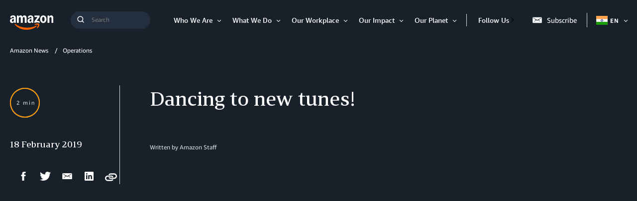

--- FILE ---
content_type: text/html; charset=utf-8
request_url: https://www.google.com/recaptcha/api2/anchor?ar=1&k=6LeOlVYoAAAAABmpUXbd8X8rROKQQes7bmHIDODx&co=aHR0cHM6Ly93d3cuYWJvdXRhbWF6b24uaW46NDQz&hl=en&v=PoyoqOPhxBO7pBk68S4YbpHZ&size=invisible&anchor-ms=20000&execute-ms=30000&cb=ysbnvgfdxb0c
body_size: 49447
content:
<!DOCTYPE HTML><html dir="ltr" lang="en"><head><meta http-equiv="Content-Type" content="text/html; charset=UTF-8">
<meta http-equiv="X-UA-Compatible" content="IE=edge">
<title>reCAPTCHA</title>
<style type="text/css">
/* cyrillic-ext */
@font-face {
  font-family: 'Roboto';
  font-style: normal;
  font-weight: 400;
  font-stretch: 100%;
  src: url(//fonts.gstatic.com/s/roboto/v48/KFO7CnqEu92Fr1ME7kSn66aGLdTylUAMa3GUBHMdazTgWw.woff2) format('woff2');
  unicode-range: U+0460-052F, U+1C80-1C8A, U+20B4, U+2DE0-2DFF, U+A640-A69F, U+FE2E-FE2F;
}
/* cyrillic */
@font-face {
  font-family: 'Roboto';
  font-style: normal;
  font-weight: 400;
  font-stretch: 100%;
  src: url(//fonts.gstatic.com/s/roboto/v48/KFO7CnqEu92Fr1ME7kSn66aGLdTylUAMa3iUBHMdazTgWw.woff2) format('woff2');
  unicode-range: U+0301, U+0400-045F, U+0490-0491, U+04B0-04B1, U+2116;
}
/* greek-ext */
@font-face {
  font-family: 'Roboto';
  font-style: normal;
  font-weight: 400;
  font-stretch: 100%;
  src: url(//fonts.gstatic.com/s/roboto/v48/KFO7CnqEu92Fr1ME7kSn66aGLdTylUAMa3CUBHMdazTgWw.woff2) format('woff2');
  unicode-range: U+1F00-1FFF;
}
/* greek */
@font-face {
  font-family: 'Roboto';
  font-style: normal;
  font-weight: 400;
  font-stretch: 100%;
  src: url(//fonts.gstatic.com/s/roboto/v48/KFO7CnqEu92Fr1ME7kSn66aGLdTylUAMa3-UBHMdazTgWw.woff2) format('woff2');
  unicode-range: U+0370-0377, U+037A-037F, U+0384-038A, U+038C, U+038E-03A1, U+03A3-03FF;
}
/* math */
@font-face {
  font-family: 'Roboto';
  font-style: normal;
  font-weight: 400;
  font-stretch: 100%;
  src: url(//fonts.gstatic.com/s/roboto/v48/KFO7CnqEu92Fr1ME7kSn66aGLdTylUAMawCUBHMdazTgWw.woff2) format('woff2');
  unicode-range: U+0302-0303, U+0305, U+0307-0308, U+0310, U+0312, U+0315, U+031A, U+0326-0327, U+032C, U+032F-0330, U+0332-0333, U+0338, U+033A, U+0346, U+034D, U+0391-03A1, U+03A3-03A9, U+03B1-03C9, U+03D1, U+03D5-03D6, U+03F0-03F1, U+03F4-03F5, U+2016-2017, U+2034-2038, U+203C, U+2040, U+2043, U+2047, U+2050, U+2057, U+205F, U+2070-2071, U+2074-208E, U+2090-209C, U+20D0-20DC, U+20E1, U+20E5-20EF, U+2100-2112, U+2114-2115, U+2117-2121, U+2123-214F, U+2190, U+2192, U+2194-21AE, U+21B0-21E5, U+21F1-21F2, U+21F4-2211, U+2213-2214, U+2216-22FF, U+2308-230B, U+2310, U+2319, U+231C-2321, U+2336-237A, U+237C, U+2395, U+239B-23B7, U+23D0, U+23DC-23E1, U+2474-2475, U+25AF, U+25B3, U+25B7, U+25BD, U+25C1, U+25CA, U+25CC, U+25FB, U+266D-266F, U+27C0-27FF, U+2900-2AFF, U+2B0E-2B11, U+2B30-2B4C, U+2BFE, U+3030, U+FF5B, U+FF5D, U+1D400-1D7FF, U+1EE00-1EEFF;
}
/* symbols */
@font-face {
  font-family: 'Roboto';
  font-style: normal;
  font-weight: 400;
  font-stretch: 100%;
  src: url(//fonts.gstatic.com/s/roboto/v48/KFO7CnqEu92Fr1ME7kSn66aGLdTylUAMaxKUBHMdazTgWw.woff2) format('woff2');
  unicode-range: U+0001-000C, U+000E-001F, U+007F-009F, U+20DD-20E0, U+20E2-20E4, U+2150-218F, U+2190, U+2192, U+2194-2199, U+21AF, U+21E6-21F0, U+21F3, U+2218-2219, U+2299, U+22C4-22C6, U+2300-243F, U+2440-244A, U+2460-24FF, U+25A0-27BF, U+2800-28FF, U+2921-2922, U+2981, U+29BF, U+29EB, U+2B00-2BFF, U+4DC0-4DFF, U+FFF9-FFFB, U+10140-1018E, U+10190-1019C, U+101A0, U+101D0-101FD, U+102E0-102FB, U+10E60-10E7E, U+1D2C0-1D2D3, U+1D2E0-1D37F, U+1F000-1F0FF, U+1F100-1F1AD, U+1F1E6-1F1FF, U+1F30D-1F30F, U+1F315, U+1F31C, U+1F31E, U+1F320-1F32C, U+1F336, U+1F378, U+1F37D, U+1F382, U+1F393-1F39F, U+1F3A7-1F3A8, U+1F3AC-1F3AF, U+1F3C2, U+1F3C4-1F3C6, U+1F3CA-1F3CE, U+1F3D4-1F3E0, U+1F3ED, U+1F3F1-1F3F3, U+1F3F5-1F3F7, U+1F408, U+1F415, U+1F41F, U+1F426, U+1F43F, U+1F441-1F442, U+1F444, U+1F446-1F449, U+1F44C-1F44E, U+1F453, U+1F46A, U+1F47D, U+1F4A3, U+1F4B0, U+1F4B3, U+1F4B9, U+1F4BB, U+1F4BF, U+1F4C8-1F4CB, U+1F4D6, U+1F4DA, U+1F4DF, U+1F4E3-1F4E6, U+1F4EA-1F4ED, U+1F4F7, U+1F4F9-1F4FB, U+1F4FD-1F4FE, U+1F503, U+1F507-1F50B, U+1F50D, U+1F512-1F513, U+1F53E-1F54A, U+1F54F-1F5FA, U+1F610, U+1F650-1F67F, U+1F687, U+1F68D, U+1F691, U+1F694, U+1F698, U+1F6AD, U+1F6B2, U+1F6B9-1F6BA, U+1F6BC, U+1F6C6-1F6CF, U+1F6D3-1F6D7, U+1F6E0-1F6EA, U+1F6F0-1F6F3, U+1F6F7-1F6FC, U+1F700-1F7FF, U+1F800-1F80B, U+1F810-1F847, U+1F850-1F859, U+1F860-1F887, U+1F890-1F8AD, U+1F8B0-1F8BB, U+1F8C0-1F8C1, U+1F900-1F90B, U+1F93B, U+1F946, U+1F984, U+1F996, U+1F9E9, U+1FA00-1FA6F, U+1FA70-1FA7C, U+1FA80-1FA89, U+1FA8F-1FAC6, U+1FACE-1FADC, U+1FADF-1FAE9, U+1FAF0-1FAF8, U+1FB00-1FBFF;
}
/* vietnamese */
@font-face {
  font-family: 'Roboto';
  font-style: normal;
  font-weight: 400;
  font-stretch: 100%;
  src: url(//fonts.gstatic.com/s/roboto/v48/KFO7CnqEu92Fr1ME7kSn66aGLdTylUAMa3OUBHMdazTgWw.woff2) format('woff2');
  unicode-range: U+0102-0103, U+0110-0111, U+0128-0129, U+0168-0169, U+01A0-01A1, U+01AF-01B0, U+0300-0301, U+0303-0304, U+0308-0309, U+0323, U+0329, U+1EA0-1EF9, U+20AB;
}
/* latin-ext */
@font-face {
  font-family: 'Roboto';
  font-style: normal;
  font-weight: 400;
  font-stretch: 100%;
  src: url(//fonts.gstatic.com/s/roboto/v48/KFO7CnqEu92Fr1ME7kSn66aGLdTylUAMa3KUBHMdazTgWw.woff2) format('woff2');
  unicode-range: U+0100-02BA, U+02BD-02C5, U+02C7-02CC, U+02CE-02D7, U+02DD-02FF, U+0304, U+0308, U+0329, U+1D00-1DBF, U+1E00-1E9F, U+1EF2-1EFF, U+2020, U+20A0-20AB, U+20AD-20C0, U+2113, U+2C60-2C7F, U+A720-A7FF;
}
/* latin */
@font-face {
  font-family: 'Roboto';
  font-style: normal;
  font-weight: 400;
  font-stretch: 100%;
  src: url(//fonts.gstatic.com/s/roboto/v48/KFO7CnqEu92Fr1ME7kSn66aGLdTylUAMa3yUBHMdazQ.woff2) format('woff2');
  unicode-range: U+0000-00FF, U+0131, U+0152-0153, U+02BB-02BC, U+02C6, U+02DA, U+02DC, U+0304, U+0308, U+0329, U+2000-206F, U+20AC, U+2122, U+2191, U+2193, U+2212, U+2215, U+FEFF, U+FFFD;
}
/* cyrillic-ext */
@font-face {
  font-family: 'Roboto';
  font-style: normal;
  font-weight: 500;
  font-stretch: 100%;
  src: url(//fonts.gstatic.com/s/roboto/v48/KFO7CnqEu92Fr1ME7kSn66aGLdTylUAMa3GUBHMdazTgWw.woff2) format('woff2');
  unicode-range: U+0460-052F, U+1C80-1C8A, U+20B4, U+2DE0-2DFF, U+A640-A69F, U+FE2E-FE2F;
}
/* cyrillic */
@font-face {
  font-family: 'Roboto';
  font-style: normal;
  font-weight: 500;
  font-stretch: 100%;
  src: url(//fonts.gstatic.com/s/roboto/v48/KFO7CnqEu92Fr1ME7kSn66aGLdTylUAMa3iUBHMdazTgWw.woff2) format('woff2');
  unicode-range: U+0301, U+0400-045F, U+0490-0491, U+04B0-04B1, U+2116;
}
/* greek-ext */
@font-face {
  font-family: 'Roboto';
  font-style: normal;
  font-weight: 500;
  font-stretch: 100%;
  src: url(//fonts.gstatic.com/s/roboto/v48/KFO7CnqEu92Fr1ME7kSn66aGLdTylUAMa3CUBHMdazTgWw.woff2) format('woff2');
  unicode-range: U+1F00-1FFF;
}
/* greek */
@font-face {
  font-family: 'Roboto';
  font-style: normal;
  font-weight: 500;
  font-stretch: 100%;
  src: url(//fonts.gstatic.com/s/roboto/v48/KFO7CnqEu92Fr1ME7kSn66aGLdTylUAMa3-UBHMdazTgWw.woff2) format('woff2');
  unicode-range: U+0370-0377, U+037A-037F, U+0384-038A, U+038C, U+038E-03A1, U+03A3-03FF;
}
/* math */
@font-face {
  font-family: 'Roboto';
  font-style: normal;
  font-weight: 500;
  font-stretch: 100%;
  src: url(//fonts.gstatic.com/s/roboto/v48/KFO7CnqEu92Fr1ME7kSn66aGLdTylUAMawCUBHMdazTgWw.woff2) format('woff2');
  unicode-range: U+0302-0303, U+0305, U+0307-0308, U+0310, U+0312, U+0315, U+031A, U+0326-0327, U+032C, U+032F-0330, U+0332-0333, U+0338, U+033A, U+0346, U+034D, U+0391-03A1, U+03A3-03A9, U+03B1-03C9, U+03D1, U+03D5-03D6, U+03F0-03F1, U+03F4-03F5, U+2016-2017, U+2034-2038, U+203C, U+2040, U+2043, U+2047, U+2050, U+2057, U+205F, U+2070-2071, U+2074-208E, U+2090-209C, U+20D0-20DC, U+20E1, U+20E5-20EF, U+2100-2112, U+2114-2115, U+2117-2121, U+2123-214F, U+2190, U+2192, U+2194-21AE, U+21B0-21E5, U+21F1-21F2, U+21F4-2211, U+2213-2214, U+2216-22FF, U+2308-230B, U+2310, U+2319, U+231C-2321, U+2336-237A, U+237C, U+2395, U+239B-23B7, U+23D0, U+23DC-23E1, U+2474-2475, U+25AF, U+25B3, U+25B7, U+25BD, U+25C1, U+25CA, U+25CC, U+25FB, U+266D-266F, U+27C0-27FF, U+2900-2AFF, U+2B0E-2B11, U+2B30-2B4C, U+2BFE, U+3030, U+FF5B, U+FF5D, U+1D400-1D7FF, U+1EE00-1EEFF;
}
/* symbols */
@font-face {
  font-family: 'Roboto';
  font-style: normal;
  font-weight: 500;
  font-stretch: 100%;
  src: url(//fonts.gstatic.com/s/roboto/v48/KFO7CnqEu92Fr1ME7kSn66aGLdTylUAMaxKUBHMdazTgWw.woff2) format('woff2');
  unicode-range: U+0001-000C, U+000E-001F, U+007F-009F, U+20DD-20E0, U+20E2-20E4, U+2150-218F, U+2190, U+2192, U+2194-2199, U+21AF, U+21E6-21F0, U+21F3, U+2218-2219, U+2299, U+22C4-22C6, U+2300-243F, U+2440-244A, U+2460-24FF, U+25A0-27BF, U+2800-28FF, U+2921-2922, U+2981, U+29BF, U+29EB, U+2B00-2BFF, U+4DC0-4DFF, U+FFF9-FFFB, U+10140-1018E, U+10190-1019C, U+101A0, U+101D0-101FD, U+102E0-102FB, U+10E60-10E7E, U+1D2C0-1D2D3, U+1D2E0-1D37F, U+1F000-1F0FF, U+1F100-1F1AD, U+1F1E6-1F1FF, U+1F30D-1F30F, U+1F315, U+1F31C, U+1F31E, U+1F320-1F32C, U+1F336, U+1F378, U+1F37D, U+1F382, U+1F393-1F39F, U+1F3A7-1F3A8, U+1F3AC-1F3AF, U+1F3C2, U+1F3C4-1F3C6, U+1F3CA-1F3CE, U+1F3D4-1F3E0, U+1F3ED, U+1F3F1-1F3F3, U+1F3F5-1F3F7, U+1F408, U+1F415, U+1F41F, U+1F426, U+1F43F, U+1F441-1F442, U+1F444, U+1F446-1F449, U+1F44C-1F44E, U+1F453, U+1F46A, U+1F47D, U+1F4A3, U+1F4B0, U+1F4B3, U+1F4B9, U+1F4BB, U+1F4BF, U+1F4C8-1F4CB, U+1F4D6, U+1F4DA, U+1F4DF, U+1F4E3-1F4E6, U+1F4EA-1F4ED, U+1F4F7, U+1F4F9-1F4FB, U+1F4FD-1F4FE, U+1F503, U+1F507-1F50B, U+1F50D, U+1F512-1F513, U+1F53E-1F54A, U+1F54F-1F5FA, U+1F610, U+1F650-1F67F, U+1F687, U+1F68D, U+1F691, U+1F694, U+1F698, U+1F6AD, U+1F6B2, U+1F6B9-1F6BA, U+1F6BC, U+1F6C6-1F6CF, U+1F6D3-1F6D7, U+1F6E0-1F6EA, U+1F6F0-1F6F3, U+1F6F7-1F6FC, U+1F700-1F7FF, U+1F800-1F80B, U+1F810-1F847, U+1F850-1F859, U+1F860-1F887, U+1F890-1F8AD, U+1F8B0-1F8BB, U+1F8C0-1F8C1, U+1F900-1F90B, U+1F93B, U+1F946, U+1F984, U+1F996, U+1F9E9, U+1FA00-1FA6F, U+1FA70-1FA7C, U+1FA80-1FA89, U+1FA8F-1FAC6, U+1FACE-1FADC, U+1FADF-1FAE9, U+1FAF0-1FAF8, U+1FB00-1FBFF;
}
/* vietnamese */
@font-face {
  font-family: 'Roboto';
  font-style: normal;
  font-weight: 500;
  font-stretch: 100%;
  src: url(//fonts.gstatic.com/s/roboto/v48/KFO7CnqEu92Fr1ME7kSn66aGLdTylUAMa3OUBHMdazTgWw.woff2) format('woff2');
  unicode-range: U+0102-0103, U+0110-0111, U+0128-0129, U+0168-0169, U+01A0-01A1, U+01AF-01B0, U+0300-0301, U+0303-0304, U+0308-0309, U+0323, U+0329, U+1EA0-1EF9, U+20AB;
}
/* latin-ext */
@font-face {
  font-family: 'Roboto';
  font-style: normal;
  font-weight: 500;
  font-stretch: 100%;
  src: url(//fonts.gstatic.com/s/roboto/v48/KFO7CnqEu92Fr1ME7kSn66aGLdTylUAMa3KUBHMdazTgWw.woff2) format('woff2');
  unicode-range: U+0100-02BA, U+02BD-02C5, U+02C7-02CC, U+02CE-02D7, U+02DD-02FF, U+0304, U+0308, U+0329, U+1D00-1DBF, U+1E00-1E9F, U+1EF2-1EFF, U+2020, U+20A0-20AB, U+20AD-20C0, U+2113, U+2C60-2C7F, U+A720-A7FF;
}
/* latin */
@font-face {
  font-family: 'Roboto';
  font-style: normal;
  font-weight: 500;
  font-stretch: 100%;
  src: url(//fonts.gstatic.com/s/roboto/v48/KFO7CnqEu92Fr1ME7kSn66aGLdTylUAMa3yUBHMdazQ.woff2) format('woff2');
  unicode-range: U+0000-00FF, U+0131, U+0152-0153, U+02BB-02BC, U+02C6, U+02DA, U+02DC, U+0304, U+0308, U+0329, U+2000-206F, U+20AC, U+2122, U+2191, U+2193, U+2212, U+2215, U+FEFF, U+FFFD;
}
/* cyrillic-ext */
@font-face {
  font-family: 'Roboto';
  font-style: normal;
  font-weight: 900;
  font-stretch: 100%;
  src: url(//fonts.gstatic.com/s/roboto/v48/KFO7CnqEu92Fr1ME7kSn66aGLdTylUAMa3GUBHMdazTgWw.woff2) format('woff2');
  unicode-range: U+0460-052F, U+1C80-1C8A, U+20B4, U+2DE0-2DFF, U+A640-A69F, U+FE2E-FE2F;
}
/* cyrillic */
@font-face {
  font-family: 'Roboto';
  font-style: normal;
  font-weight: 900;
  font-stretch: 100%;
  src: url(//fonts.gstatic.com/s/roboto/v48/KFO7CnqEu92Fr1ME7kSn66aGLdTylUAMa3iUBHMdazTgWw.woff2) format('woff2');
  unicode-range: U+0301, U+0400-045F, U+0490-0491, U+04B0-04B1, U+2116;
}
/* greek-ext */
@font-face {
  font-family: 'Roboto';
  font-style: normal;
  font-weight: 900;
  font-stretch: 100%;
  src: url(//fonts.gstatic.com/s/roboto/v48/KFO7CnqEu92Fr1ME7kSn66aGLdTylUAMa3CUBHMdazTgWw.woff2) format('woff2');
  unicode-range: U+1F00-1FFF;
}
/* greek */
@font-face {
  font-family: 'Roboto';
  font-style: normal;
  font-weight: 900;
  font-stretch: 100%;
  src: url(//fonts.gstatic.com/s/roboto/v48/KFO7CnqEu92Fr1ME7kSn66aGLdTylUAMa3-UBHMdazTgWw.woff2) format('woff2');
  unicode-range: U+0370-0377, U+037A-037F, U+0384-038A, U+038C, U+038E-03A1, U+03A3-03FF;
}
/* math */
@font-face {
  font-family: 'Roboto';
  font-style: normal;
  font-weight: 900;
  font-stretch: 100%;
  src: url(//fonts.gstatic.com/s/roboto/v48/KFO7CnqEu92Fr1ME7kSn66aGLdTylUAMawCUBHMdazTgWw.woff2) format('woff2');
  unicode-range: U+0302-0303, U+0305, U+0307-0308, U+0310, U+0312, U+0315, U+031A, U+0326-0327, U+032C, U+032F-0330, U+0332-0333, U+0338, U+033A, U+0346, U+034D, U+0391-03A1, U+03A3-03A9, U+03B1-03C9, U+03D1, U+03D5-03D6, U+03F0-03F1, U+03F4-03F5, U+2016-2017, U+2034-2038, U+203C, U+2040, U+2043, U+2047, U+2050, U+2057, U+205F, U+2070-2071, U+2074-208E, U+2090-209C, U+20D0-20DC, U+20E1, U+20E5-20EF, U+2100-2112, U+2114-2115, U+2117-2121, U+2123-214F, U+2190, U+2192, U+2194-21AE, U+21B0-21E5, U+21F1-21F2, U+21F4-2211, U+2213-2214, U+2216-22FF, U+2308-230B, U+2310, U+2319, U+231C-2321, U+2336-237A, U+237C, U+2395, U+239B-23B7, U+23D0, U+23DC-23E1, U+2474-2475, U+25AF, U+25B3, U+25B7, U+25BD, U+25C1, U+25CA, U+25CC, U+25FB, U+266D-266F, U+27C0-27FF, U+2900-2AFF, U+2B0E-2B11, U+2B30-2B4C, U+2BFE, U+3030, U+FF5B, U+FF5D, U+1D400-1D7FF, U+1EE00-1EEFF;
}
/* symbols */
@font-face {
  font-family: 'Roboto';
  font-style: normal;
  font-weight: 900;
  font-stretch: 100%;
  src: url(//fonts.gstatic.com/s/roboto/v48/KFO7CnqEu92Fr1ME7kSn66aGLdTylUAMaxKUBHMdazTgWw.woff2) format('woff2');
  unicode-range: U+0001-000C, U+000E-001F, U+007F-009F, U+20DD-20E0, U+20E2-20E4, U+2150-218F, U+2190, U+2192, U+2194-2199, U+21AF, U+21E6-21F0, U+21F3, U+2218-2219, U+2299, U+22C4-22C6, U+2300-243F, U+2440-244A, U+2460-24FF, U+25A0-27BF, U+2800-28FF, U+2921-2922, U+2981, U+29BF, U+29EB, U+2B00-2BFF, U+4DC0-4DFF, U+FFF9-FFFB, U+10140-1018E, U+10190-1019C, U+101A0, U+101D0-101FD, U+102E0-102FB, U+10E60-10E7E, U+1D2C0-1D2D3, U+1D2E0-1D37F, U+1F000-1F0FF, U+1F100-1F1AD, U+1F1E6-1F1FF, U+1F30D-1F30F, U+1F315, U+1F31C, U+1F31E, U+1F320-1F32C, U+1F336, U+1F378, U+1F37D, U+1F382, U+1F393-1F39F, U+1F3A7-1F3A8, U+1F3AC-1F3AF, U+1F3C2, U+1F3C4-1F3C6, U+1F3CA-1F3CE, U+1F3D4-1F3E0, U+1F3ED, U+1F3F1-1F3F3, U+1F3F5-1F3F7, U+1F408, U+1F415, U+1F41F, U+1F426, U+1F43F, U+1F441-1F442, U+1F444, U+1F446-1F449, U+1F44C-1F44E, U+1F453, U+1F46A, U+1F47D, U+1F4A3, U+1F4B0, U+1F4B3, U+1F4B9, U+1F4BB, U+1F4BF, U+1F4C8-1F4CB, U+1F4D6, U+1F4DA, U+1F4DF, U+1F4E3-1F4E6, U+1F4EA-1F4ED, U+1F4F7, U+1F4F9-1F4FB, U+1F4FD-1F4FE, U+1F503, U+1F507-1F50B, U+1F50D, U+1F512-1F513, U+1F53E-1F54A, U+1F54F-1F5FA, U+1F610, U+1F650-1F67F, U+1F687, U+1F68D, U+1F691, U+1F694, U+1F698, U+1F6AD, U+1F6B2, U+1F6B9-1F6BA, U+1F6BC, U+1F6C6-1F6CF, U+1F6D3-1F6D7, U+1F6E0-1F6EA, U+1F6F0-1F6F3, U+1F6F7-1F6FC, U+1F700-1F7FF, U+1F800-1F80B, U+1F810-1F847, U+1F850-1F859, U+1F860-1F887, U+1F890-1F8AD, U+1F8B0-1F8BB, U+1F8C0-1F8C1, U+1F900-1F90B, U+1F93B, U+1F946, U+1F984, U+1F996, U+1F9E9, U+1FA00-1FA6F, U+1FA70-1FA7C, U+1FA80-1FA89, U+1FA8F-1FAC6, U+1FACE-1FADC, U+1FADF-1FAE9, U+1FAF0-1FAF8, U+1FB00-1FBFF;
}
/* vietnamese */
@font-face {
  font-family: 'Roboto';
  font-style: normal;
  font-weight: 900;
  font-stretch: 100%;
  src: url(//fonts.gstatic.com/s/roboto/v48/KFO7CnqEu92Fr1ME7kSn66aGLdTylUAMa3OUBHMdazTgWw.woff2) format('woff2');
  unicode-range: U+0102-0103, U+0110-0111, U+0128-0129, U+0168-0169, U+01A0-01A1, U+01AF-01B0, U+0300-0301, U+0303-0304, U+0308-0309, U+0323, U+0329, U+1EA0-1EF9, U+20AB;
}
/* latin-ext */
@font-face {
  font-family: 'Roboto';
  font-style: normal;
  font-weight: 900;
  font-stretch: 100%;
  src: url(//fonts.gstatic.com/s/roboto/v48/KFO7CnqEu92Fr1ME7kSn66aGLdTylUAMa3KUBHMdazTgWw.woff2) format('woff2');
  unicode-range: U+0100-02BA, U+02BD-02C5, U+02C7-02CC, U+02CE-02D7, U+02DD-02FF, U+0304, U+0308, U+0329, U+1D00-1DBF, U+1E00-1E9F, U+1EF2-1EFF, U+2020, U+20A0-20AB, U+20AD-20C0, U+2113, U+2C60-2C7F, U+A720-A7FF;
}
/* latin */
@font-face {
  font-family: 'Roboto';
  font-style: normal;
  font-weight: 900;
  font-stretch: 100%;
  src: url(//fonts.gstatic.com/s/roboto/v48/KFO7CnqEu92Fr1ME7kSn66aGLdTylUAMa3yUBHMdazQ.woff2) format('woff2');
  unicode-range: U+0000-00FF, U+0131, U+0152-0153, U+02BB-02BC, U+02C6, U+02DA, U+02DC, U+0304, U+0308, U+0329, U+2000-206F, U+20AC, U+2122, U+2191, U+2193, U+2212, U+2215, U+FEFF, U+FFFD;
}

</style>
<link rel="stylesheet" type="text/css" href="https://www.gstatic.com/recaptcha/releases/PoyoqOPhxBO7pBk68S4YbpHZ/styles__ltr.css">
<script nonce="WtV_gOVKJ8Zes4ZCHXdF-Q" type="text/javascript">window['__recaptcha_api'] = 'https://www.google.com/recaptcha/api2/';</script>
<script type="text/javascript" src="https://www.gstatic.com/recaptcha/releases/PoyoqOPhxBO7pBk68S4YbpHZ/recaptcha__en.js" nonce="WtV_gOVKJ8Zes4ZCHXdF-Q">
      
    </script></head>
<body><div id="rc-anchor-alert" class="rc-anchor-alert"></div>
<input type="hidden" id="recaptcha-token" value="[base64]">
<script type="text/javascript" nonce="WtV_gOVKJ8Zes4ZCHXdF-Q">
      recaptcha.anchor.Main.init("[\x22ainput\x22,[\x22bgdata\x22,\x22\x22,\[base64]/[base64]/[base64]/[base64]/cjw8ejpyPj4+eil9Y2F0Y2gobCl7dGhyb3cgbDt9fSxIPWZ1bmN0aW9uKHcsdCx6KXtpZih3PT0xOTR8fHc9PTIwOCl0LnZbd10/dC52W3ddLmNvbmNhdCh6KTp0LnZbd109b2Yoeix0KTtlbHNle2lmKHQuYkImJnchPTMxNylyZXR1cm47dz09NjZ8fHc9PTEyMnx8dz09NDcwfHx3PT00NHx8dz09NDE2fHx3PT0zOTd8fHc9PTQyMXx8dz09Njh8fHc9PTcwfHx3PT0xODQ/[base64]/[base64]/[base64]/bmV3IGRbVl0oSlswXSk6cD09Mj9uZXcgZFtWXShKWzBdLEpbMV0pOnA9PTM/bmV3IGRbVl0oSlswXSxKWzFdLEpbMl0pOnA9PTQ/[base64]/[base64]/[base64]/[base64]\x22,\[base64]\x22,\x22HibDgkjDlnLDqkxGwotHw7k5UcKUw6w1wrpBIiRIw7XCpg/DkkU/[base64]/DgWbCgcK3eFc/GAbDi8KXF8OIwpHDh8KSZDbCtwXDsUtWw7LChsORw4wXwrPCr1TDq3LDlSVZR1wmE8KeXMOlVsOnw4skwrEJEwrDrGcNw71vB2TDisO9wpR7fMK3wocRWVtGwpZvw4Y6dsOsfRjDu0UsfMO1LhAZUcKgwqgcw7jDksOCWxPDmxzDkS/ChcO5Mz/CvsOuw6vDmm/CnsOjwqLDsQtYw7jCrMOmMT5iwqI8w587HR/DsFxLMcOlwpJ8wp/DtQV1woNqQ8ORQMKawqjCkcKRwrHCk2sswqBrwrvCgMOOwozDrW7DusOmCMKlwoHCoTJCKHciHgTCicK1wolVw4BEwqECMsKdLMKNwpjDuAXCtxYRw7xlL3/DqcK0woFceEhdPcKFwrAWZ8OXbU99w7A6wpNhCyzChMORw4/CkMOeKQxlw4TDkcKOwrXDmxLDnErDm2/CscOpw7REw6wEw7/DoRjCsRgdwr8RaDDDmMK/LQDDsMKPIgPCv8OyesKAWSrDsMKww7HCsG0nI8O3w7LCvw8/w6NFwqjDtSUlw4oLYj14SsOdwo1Tw70Aw6k7MllPw68SwopcREIYM8Okw4/Dmn5Ow7ZASRgvfGvDrMKlw4dKa8O5KcOrIcOkNcKiwqHCuB4zw5nCucKvKsKTw5R3FMOzXDBMAEBYwrpkwoNgJMOrEUjDqww2EMO7wr/Dr8K3w7wvORTDh8O/RUxTJ8KZwpDCrsKnw7fDgMOYwoXDsMOlw6XClW5tccK5wqwPZSwHw7LDkA7DqcOjw4nDssODSMOUwqzCksKXwp/[base64]/DkSLCm8KEwoE/wpHDrsO3dW0dYj5GwrUqCcOtwoHDgcOWwpoqWMKkw7gSSMO8wpxfesOYBEbCr8KHVg7CksObOn0UFcKUw5g0XwlFBFDCtMKzY2AECAzDgXEKw7bCgzB/wpHCqCfDhwhww6HCqsObeD3CpcOAQMK8w4JKfcOIwrNww6NAwp7Dl8OKwoEnYCHDksOsIVk9wq3ClCdkIcO9SCfDgl4lW1fDjMK1XWzCn8Opw7h9woTCjMK7DsOCVi3DhMO+JlJFBU4ARMO8Cks/w6RWPcO6w5XCpXNkCULCvR3CkAhYe8Kpwr9keHwhWSnCvcKfw4o8AcKAV8KjbTFLw4h8wq3CgTTCusKxw6XDtcKyw7fDoRI8wprCuVcEwpnDtsK6bsOaw5/[base64]/MxsGcsOJw6bDlRl3w7l+w7DCq0h6wq3CgV/CmMK5wqbDmsOAwpjDiMK1fsOMEMKIcMOdwqh9wph/[base64]/[base64]/w6bDkFddw6REwpTDvlsiwo3Co3hTwofDqMKNGyEIOMO2w4RAO2vDrX/DgcKPwpgVwq/ClGHDr8Kfw4ABWQcpwpdYw4PCv8KXAcK/w5XDlMOhwqx+w4TDn8OpwpUzdMKlwqYUwpDCggNYTjQ2w5zCjyU7w63DkMOkEMOPw41PIMOEKMOCwr4kwpTDg8OKwpHDpR/CmgXDjCbDuijCg8OZdWnDssKAw7VcZV3DqAvCmXrDrzfDiVIdwpzDpcK3JHNFwqosw7XCksKRw44CUMK7DsK3w6wgwq1AXcKSw6/CmMOYw7RjXsOmWkrCuy7DlcKhW0vCizVEGsKLwooBw5HCn8KDEQXCnQkZF8KjLsOgLQYNw4M2WsO8D8OLDcO9wqNsw6JfdsOMwo4pOhJowqNwTcKWwolIw7kww6vCpUBNXcOJwoFew6kRw7zCisOBwo/Cm8ORW8KaUjsdw49gb8OWwqHCowbCpMKpwofCu8KXSgfCgjTCvsKwAMOnFkoxBWk7w7vDtsOfw5wHwq9uwqtowo9Mf3tHAjQJwr/DvzBiEMOrwrnDusKrejjDocKdV08Zwpt5NsOLwrDDi8O6wqZ1HmIPwqJYV8KcEz3Dr8KPwq0Mwo3CjsOnIMKqCcO+T8ORHMKfwrjDusK/wobDuTfCiMOlZMOlwpt5LF/[base64]/DlHE3GsOPGsKBwqAowrfDl3TDgTFjw6/[base64]/CncO1esO0w7jCmcOaw5JFVhdWw57CqsKYwrdvbMO4KsKgwpMGIMKFw6F7w6fCpcOAZ8OMwqTDqsKCJEbDqDnDosKmw57Cu8KLe3V/acOmZsK0w7UBwoZjVksANWlBwpjCpAjCi8K3c1LDrFnCuxBvFUXCpx05IMOBPsOhBT7Ch3PDhsO7w7hFwpAlPDbCgMKQw7EbHlrCph/DlHZfGMO7w57DvT5Pw6DDg8OsF187w6PCg8OiD3HCvW1Pw68Ob8OcesOEwpHDqHvDicOxwrzCm8KRw6FXXsORw43CvR8aw5nDlcO8QC3CgTAfBgTCvGHDtsOqw5lBAxLDhmbDm8OTwro8wo/Dnl7DnjkPwrfCpTnDn8OuIkc6PkXCmRHDtcOTwpXCj8K1SVjCqlvDhMOLD8OGw7TCmBJuw6QPJMKmcxJ+X8Ohw5YGwo3DkXh0RMKgLDZMw6nDnsKmwrXDtcKZwr3CncO2w4hsMMK+wo1/[base64]/H8OAbFETfULCl8KrCxdFYWUTBMK8eHPDjMO5TsK9YsOfwqLCqMOtdxrCgnBiwrXDrMOhwrLCpcO2bifDmlTDmcOlwqY/ZVjCqMOgwqjDnsKAOMKzwoYDKlnDvHZ1V0jDosOgCkHDuXbDuFkHwrN9BwrCtg12w6rDkjEEwpLCssODw4fClCzDlsKgw7NkwqfDhMOLw609w4t/wqnDmRTDh8OiHUgZesKqCwExBsOUwrnCuMKFw4vCiMKyw6jCqMKMU2jDlsOFwqnDh8OjNHAsw5hIOQtdMMOgM8OfTMKWwr1Jw4hcGxAWw6zDh1JMwpYGw4PCizgtwrvCnMOPwqfChi1pLH9eTB3DiMO/FB1AwoA4VMKUw4BLcsKUHMKaw4nDqjrCo8Otw6fCjSxNwpjDgS3DjcK1QsKGw6vClzNFwp9iEsOqw6BmJ2vCi2VJNMOIwr/CssO8w6PCrEZWwq4zOQHDuwrCuWrDm8OkWikLw6/DjMOCw6nDjMKhwrXCrsK2ChrCiMKGw7nDlnkUwrXCp1TDvcOAecKRwp/CjMKKe2zCrW3CpcOhLMKIwp/Du2JgwqPDoMOww4lpXMOVNVnDqcKxc2wow4vClEkbXMOwwqMFRcKaw7wLwo4Lw4JBwpU/bMO8w4DDhsKIwpzDpMKJFnnDr2DDqW/[base64]/ClRkET8OUw7XCgyV2JQvDugTDqSg5wo1HIcKFw7HCp8KQAC0uw4TCqmLCrDhnw5ULwoHCt3o+SxkQwp7CvsKwEcKRDT/ClVvDnsK6w4DDpWBaasKlanPDrx/CtsO0w7tNRi3CkMKobAcNBgvDmsOIw5hnw4rDu8O8w6DCqsOswpnCmnDCq301Ellqw77CvcO3CDDDhcK0woBtwoTDpMOkwoDClcO0wqzCvMOpwqDCqsKOEcOxW8K0worCoUBdw6nClAUhe8OPKhIlH8Ocw7xSwrJsw7HDv8OFGUp+wq0OTcOLwpR+w5/CtmXCoWPCqV56wrTDngxww4dTBWjCs1fDvcKnHMOHTRo2ecKdR8KpN0HDggrCusONWizDtcKBwoTCjSIFfMK8bcOhw4wNZMOyw5PCqRc7w6bCk8OTYy7DsBDDpMKSw4rDiiXDi2wkccK2FD/CiVzCqsOIw5cmOcKeYTUdWsKpw4/CoC3DtcK+XsOaw4/[base64]/DusOCw73Cp2DDpRHDrGg9JcOQScOBwpLCmsKRwp3DqAHDncKxYsKuLmvDusKQwot4TUDDgh3DjsK9QQp6w6JLw6Vbw6NGw6jCncOSR8Oow7HDksOFVTQZwro7w7E3RsO4KHdtw4FYwpHCu8KQYCdbLcOFwpbCqsOJwqjCuRAjJMKeCMKDVCwxTUbCjXQAw6/DgcO2wqLCnsK2wpPDg8KowpU4wo/DijY0wrguPS5KY8O6w4/ChwDCngPDsjdfw5TDkcOKCxrDvRRDbQrDq0vCqBMlwqliwp3DiMKTw5DDo1vDt8KAw7zCh8ONw5pPMcONAMO7NQtwNyEPR8K9w41fwp5yw5sxw6Mpw6Rsw7w2wq/CjsOhAWtqwptieQrDn8OEAsKywqrDrMKlBcOpSAXDmjrDkcKhZTnDg8OnwqXCpMKwesO5fMKqNMOcFEfDlMK+QEwFwq1absOCw4Rfw5nDlMKlOEtAwrIDHcKVP8KuTAvDtVfCv8KNG8O/DcOBUMKhEUxEw4d1wo0tw4gGT8OHw5rDqnPDgMKLwoDDjMK8w7LDjsKnw4rCt8Okwq7DlT9zdl9VacKswroQZ3rCqSfDuyDCs8OEEMKAw4EeesKzKsK+TsOUQFp3NsOaDAxGbhfDhi3DnAA2NcK+w5DCr8Opw5UQDVLClFw0wrbDgRLChUVqwp/DncKiMGHDmWrClMO6OzLDoXHCrsKxO8ORQ8K4w5zDpcKbwo0sw7bCs8OxeRTCrTLCrXzClAlBw6jDnkIld3MvKcKSfMKrw7nDhcKeAsOswro0DcOywpvDsMKJw63DnMKSwpPCoiDDnw/[base64]/DrMKJBxdgwq9iw6vCoDjDvnjDqErCgXEgw5oiY8KfX2rDrjE0QFEIasKhwprClTBqw57Do8Orw6LDt1tfM0Q3w6HDqkHDn1gDIQVGHcOHwoccR8OTw6rDgQMtN8OLwrPCgMKjcsOJI8Oiwq5/RMOpKD0yc8OMw7XCscKKwrJAw6oQQ3vCoCjDvsK9w4XDrcOgCC57fGIbOGPDuGLCix/DnDJawqLCkmvCnQDCpsK0w6VAwoYeOUxTHsO3wq7Dki9fw5fCgA9OwqvCmEYjw4RMw7Fvw6g4wpDCj8OtDsOmwptwXVBAwpDCnnDCqcKiRUlwwpfCgjgSMcKnJgsQGg5HEsObwprDjcKKccKow4XDhlvDqxHCpCQDw7bCvwbDpULCusKNenoow6/DixXDly7CmMKRTzgreMOow4F9MEjDicKuw7HDn8OKcMKxw4M8bCNjb3fCowrCpMOIKcOOb2zCukFXUsKjw49yw44lw7nCpsOXwq3DncK+E8O8PSTDscOpwr/CnXVfwr8dTsKhw5hQXcOUP3bDknLCoCQpJcK/enTDtMOpw6nCvjTDvCzDv8KuQmliwprChAfCs17CpCZaB8KifcOffG7DusOfwqzDgsOgVQ7CmGceXMOLM8Otwql8w67Cu8OULcKhw4jDjS3DuC/Ct29LcsKQW2kGwo7CmiRiSsOjw7zCpVDDtHNNwrApwoE9DRLCmxXCvBLDuSfDuQHDhGTCh8Ktwrwpw7sDw5DCsn0ZwpBnwpfDqUzCh8K6wo3DvcOzW8OawptPMBNLwrLDicO4w5wOw5LCvMKJPivDuD7DtknCn8KlZsONw5c1w4BZwrsswpkEw59Lw7/DucKsasOfwpPDhsKacMKKUsKDE8K6DsOfw6TCmm1Qw44IwoQGwq/[base64]/CuQnDsMKDwpd6w67CgMOEckvCgsOkShXDpX7DuMKOGhTDk8O1w6/DuAdrwrJVwqJQFMKXUwgKb3Yqw41yw6DDhSt+EsO/EsKiXcONw4nCgsOhGj7CjsOKd8KZKcKnwrcow6Z3w67CucO4w7VKwq3DhcKTw7omwpvDr1LCjjIBwrk/wo5Bw4rDoRdcSMKZwqvCqcOzfAtQHcKjw4Ykw4fDmEVnwpjCh8ORw6XCksK5w5rDuMKsFsK4w7sZwrUjwqIAw7jCoDcnw6HCowHDkm/DvxsLRsOSwolbw4ENAcOnwrXDu8KYWSDCoiQMYgHCsMOrN8K5wpnDtxfCh2AMIcKcw7VFw5Z2KwwTw4jDnsOUT8KEVcKvwq5cwpvDh03Dp8KOKG/DuSjDrsOcw7NyeRDDm1Rfw78nwrYoEnjDhMOQw55ZInjCssKpbTjDvEdLwpzCjAbDtFbCuyV7wpDDk0jCvx11Vj82w7HCkjzCusKqeRRNXsOKBkPClsOgw7TDswDCg8KsAXpQw6tOwrxbTnTCnQnDicOVw4IOw4TCqiHDtSh4w6zDnSZPPnc8wqINwr/DssO3w4cEw54GR8OrcVkyJRB4RlbCu8KJw5gNwogdw5bDp8OxEsOfUsONBnnCukfDkMOJWQAHP2pzw4B0GHHCi8KXYMK1wqHDjVbCjMOBwrPCkMKVwpXDui7CgcKIX1PDncKmwqfDr8K+w7zDtMO1ITrCpXPDjcOSwpXCkcOZSsKJw5/[base64]/wozCpAAqwoNkOxLCocOowpbCnR7CmQHCkywGw7XDqcKYw5kPw4FkY2rDucKkw7TCjMO5R8OGGMOzwqtnw60ceyzDt8KBwrfCqCAPcXDCgMO/ScO3w7xvwqLDuhMYTsO8BMKbWknCnmAKPFvDhGLCvMKhwoNZN8KAcMKYwpk6HsKDIsK+w67CvWTCvMOgw6srPsOkSjBtI8Oow6XCssOJw7/CtWZ8w6lNwqjCh0YgODl/w4/CvjHDmVYYbBEsDz18w5DDqB51Lw1Xd8K6w754w6HCi8OkWMOgwr9OOcKyFMKuKFpzw4rDlwzDscKRwqXCgXfCv07DpC01bBQFXiQ3esKLwr5WwrFZEDgVw6PCmj5ew5HCpmFqwogGI1HDlksLw4nCgsK/w7BdCUDCnnzDo8KvPsKFwozDjEcRI8K6wpfDjMK2HUB4wovCosOAEMOSwrrDqHnCkkt+C8KDwr/Dl8KydsKUw4UIw5ACAijCoMKuBgI8BR7Cg0LDscKJw4jCp8K5w6XCrsOdT8KVwrDDoSvDgg/DtTISwrPDj8KVQcK/FMKpHVlcwqI5wrcXZT7Dhjcsw4jCkDHChkNywp7DphzDpEFrw6HDo1sHw7IKw6nDoRPCtzIAw5vCgWxyE3dWJV3DiQwAGsO+d23Cp8OuXMOdwpxjTsK4wovCiMOVw4/CmgjCmUACPyEENCo4w6rDvWZcCRLDpipawqXDj8Kgw7BqTsO4wpvDtRtyLsKSDW3CmXvChGACwpjChsK4aRRFw5zCkw3Cp8OPH8Ksw4ELwpEYw4skWcOvQMO/w4TDhMKDHx93w5PDmsKOw7kIfsOJw6TCkwXDnMO/w7k0w6LCvcKUw6nClcKPw4zDuMKXw5VTw7TDk8OZaWoWXsKjwp/DrMOgw5FPGgc2wqlablrCswzDvcOYw4rCj8KvVMKpbhbDmTEPwrE+wq58wpTCgzbDjsOyZS3CvGTCvcKbwqnDvEXDrl3ClsKrwoRMNVPCrUMXw6sYw5d7woZxCMODUhhEw7/Dn8K+wrjCjH/DkSjCmzrDl3jDv0J5A8OJBARLJMKBwrnDuSw5w57DvgnDrsK5FcK6NHjCjcK3w6fCsRTDhx4Qw4HClRtRRklJwpJJEcO3A8Onw6nCn0LChGvCssOOUcK8DDd1ZBsuw4/[base64]/w68owqJ9w69tcBTDksKfBhIMGRnCjcKfI8OGwq/Dv8OaaMOlw7UmPMKQwqUTwqbCj8KAV2Ycwqgsw4Zbw6EVw6HCpMKzUMKnwpZUUCbCgUcUw6UudR4kwrMMw7rDrsO/wr/Dj8Kaw4BTwp5fImLDp8KRwpDDsWzCnMOka8KMw6fCuMKmVMKVMcOpUyzCo8K+SmvChMKsEsOcSjvCp8OlWcKbw719ZMKpw6nCgkhzwowabgMdwoHDnXDDk8OYwpbDv8KMEAlyw7vDksOdwrrConjDpSVxwp1IYcK5RMOpwo/Ct8KkwrTCm1rCucO5K8K/JsK7woXDkHp0NUhsB8ORW8KuOMKFw73Cr8Oow4k+w4Bvw5DClA4HwrTCjkfDu0bCnUTCoEEEw6XDnMKiF8KDwptBMR1hwrnCsMOnI3/CtkJuwoMzw4d/DsKfWggME8K0cEPDmwd3wpIIwo/[base64]/NcKHDcKiVMK6wpjCsQpMw6xwREsvLWI0Em7DmcKGcg7DisOfPMOyw5zCqjTDr8KYXTkcAcOcYTo6Q8ObOjrDlAAnOMKZw4/DpMK5aAvDmU/Dk8KEwrPCvcKFV8KUw6TCnBHChMKJw6tLwp8KN1PDszk2w6AmwpFDfR1awp7DjMKwLcO9fGzDtnc9wpvDgcOJw6bDiGBowrTDpMKpT8ONVwQGN0XDuT1ResKIwr/CokgMKRtnACTDiHnDskJSwrEmLQbCjyTDgDFoMsOPwqLClFHDg8KdR2xOw7RCWGFZwrrDlsOhw6Y6wrwGw75ywpbDsg82LF7CllM+bsKPPMKuwr7DpCTCgjTCoz8XUcKsw75oBiDCp8O7wpPCmwDCu8O7w6XDsxpYLifDpBzDsMOtwpNsw5DCo19JwrbDgmkFw5/[base64]/DnFfDsBsTTsO6w4s6wrMzw4JiPcO2DA7ChcKQw5YsHcKgYMOSdBjDn8K+chQewrhiw7fCtMKMBXHCm8O4HsOzesK7S8OPeMKHbcOPwr/CnyZZwrVYJMOuFMK0wrxZw59rIcOmXMO7JsOpEMK6w4kfD1PDrGPDjcOrwoTDusOLZsO6w4jDu8KCwqN/McK1ccOqw4skw6dqw6paw7UjwqPDicKtwoHDkEtlX8KyGMKnw44XwqPDu8KlwoknB39PwrLCvkBsIx7DhkcsEcK+w4kUwr3CoElewo/DoQfDl8O3w4XDscKYwo7CuMK1woYXWsKhIHzCo8OMQMOqWcK8wplaw4XCmkh9wrHDiyotw6TDpHchdgLCjBTDsMKDwqPCtsO+w7lRTxxuw4/Dv8K2YMOLwoVhwr3Cs8Kww4rCt8KOa8Klw4rCsG8bw7s+BBMTw6wAYcO0ZmVYw5clw77CgzoVwqfDmsKWOnI5WRvCiyPCscOlw7/CqcKBwoAWDXREwqHDhAXCvMOVQF94w57Dh8KLw5BCOUovw6nDoX7CqMKQwrUBXsKoBsKqw6fDr1zDnsOqwqt4wq8UL8Ozw7YSasKxw7HDqMK/woHClm/Dh8KAwqZ2wqhGwqNFY8Ofw7Z+wq/CsjZ6HQTDnMOEw4RmRQsFw5fDikjCmMOlw7Mrw73DjRPDsAJ+bWTDlxPDmEY1LxvDvXHCssKbwpvCkcKNwr0JQcOBWsOvw5HCjwLCun3Cvz7DnzHDn3/CjcOTw7M9woxuw7NdYSHDkMONwqzDpMKow4vCv2HCh8K/w4FJJQQfwrQew602ZwLCgsOYw5g2w4NiNwrDicO+ZsO5Rls6w6p3LkzDmsKtwo3Dv8KQTFvDgg/DvcOeZMKeP8KEw6TCu8K+WGp3wrnCoMK1DsKWHDDCvyDCgcOLw74lf2nDjCHCpMOtw5rDuXU4YsOjw4wCw6sBw4wVeDQcI1Q6w7rDrgUkN8KIwqJpwoR+wrrCksKCw47CtlEzwokzwrYWQ3V/woxywpsSwqLDhxs/w5rCpMOCw5VacsOXfcOQwokYwrHCkBzCrMO0w63DuMK/wpYBZMOCw4AzccOUwoTDtcKmwqNZS8KTwqxdwqPCmGnChsKTwqRpMcKQZDxGwpjCn8K8JMKxf0VJJcOtw7ppVMKSQ8KVw44kJ2UWScKqBMOHw40gPMOTCsOMw5pgwobCggjDs8Otw6rCo0bDgMOXVkvCm8K8McKGR8Ogw77Do1kvLsKVw4fDkMKrRcO/wrkIw53Cjg98w4cGd8KFwovClsKue8OeRVTCpmAXKjdJVzvCqzfCi8KUf0VAwqLDlF0swp7Do8KFwqjCvMONJxPDujLCqVPCrDd5Z8KEDQF8wrTCisO9UMOTH3JTFMK/w4dMwp7DgsOAd8KmdE3DnzbCncK/H8ONLsOZw7Mrw7jCnxMhQ8KTw6wMwpxtwo9Uw5dcw6hPwrrDnsKrHVjDjFNYZT7CgBXCvkE3UX9dw5A1w6jDl8OywooAbMKEOBB2EcOiNsKKCcKCwpREw4oKW8OOXVpFwpbDisOewqXDg2tcV0PDiBo9I8KvUEXCqW/DrVLCrsKSUcOmw53DnsONf8OXKFzChMKMw6cnw5QcO8Kmwq/DgmbCrsKjYx9wwq8uwqnCtzLDvDrDvR9cwqBQIU/DvsK/wqrDtcK4d8OewoDCjjrDqjRLWSTClkgsZ2AmwoTCusObKcKKw4c4w6/CiGnCnMKCFEDCicKVwr3CkEh0w51bw6nDoXbDqMOAw7ElwogrVTPDsAXDiMKAw6MvwofCgMKtwqPDlsKNTC1lwoHCnSEyP2XCj8OuGMOGOcOywqFSR8OnPcKDwr1XMUB/[base64]/DkHrDgcOHQDVzwobDhS1yQMOWXR3Ck8Kfw6lmwocUwrDCmzoSw6HCosOMw5TDpkBUwr3DtsOfPkZKwqnClMK0bsOHwqxfYF1/[base64]/[base64]/DgRfCocKnE8K/WMOlbsOswrYqw5jDjGlSw7s8ccOcwoLCmMKuTAJhw4XCiMOiL8KJSX9kwpEod8Kdw4tIG8OwKcKCwpFMw7zCokxCK8K9EcO5ER7DtcKPUMOGw6HDsSsBDCx0Dm51GyM5wrnDjCNdNcORw5fDvsKVw6jDtMOOOMO6wo3Cq8Kxw5jCt1Q9f8OxOFvCl8O/w5RTw4fDpsOSY8KOTT/CgDzCtmcww6jCp8KawqNuD3B5JcKYaw/Dq8OGw7rCpXEtWcKSfnzDnWoYw6LCmsKZXAHDpXNCw7HCkgvCqjlXOFbCrR0wRTgMNcKowrXDnTXDsMKPWmRZwpJowp/CtWUYHMOHHjPDuyc5w63CtFs4eMOVw5PCsRlJfBfCpMKaEhE4fQvCnHhTwoF7w7E0OHFDw6UrDMOGfcKtFyEcSnkPw43DoMKNbHXDqxwLFBnDvFg/Y8KmFsOCw6t5XFlgw5UCw4LDnjPCpsKgwp1LRGDDpcKKQi3Cswt4woYrTSA1VCQAw7PDnMOhw4bDmcKnw7zDggbCggdnRsOKwrtTFsKZa2vCrjl0woPCuMKXwp7Dn8OOwqzDty3CjiTDgcOHwp52wo/Cm8O3WVVLbcKww7HDi2vDjwnClRjCgsKHGBFMNF0fTmMAw7IDw6Bpwr3DlcKpwqY0w6zDkhzDlnLDiRUnDcK7HAVKIMKOFMKowrvDucKDVn9dw6LCucKewpFLwrTDncKnSH7Dh8KEbR7DgWY/woQERMKyW3lDw7Z8wroKwq/DqgfCtBd8w4DDq8K3w7ZqVMOHwp/DvsKVwqTDtXfDtSlbdSzCocOASBcswrd5wqxawrfDjU1GNMK5FWU5SQ3CvMOPwprDo3RCwrMsNloIDiMxw4dDVSsew7ULw60YV0FYwpvDhMO/w6zCnsKRwqNTOsOWwqHCosKpODLDpHnCucKXR8OgR8KWw6DDh8KGBVxRbQzCsA8HT8OTb8KSNFMvejYywoptwo3CscKQWz8ZF8KTwofDhsOkDMKnwpLDpMKBR3fDkEwnw5FVPw1Jwpl4w5TDmcKPN8K/egchRMKZwrAmOAV9Bj/DqsKdw7JNw6vCkVrCnDgYVCRnwoYawr7CsMOlwokvwpPCtz/[base64]/DnsKGw60iwp1YEMKNUsOlwq/[base64]/w6TDosKVw4ItUcOBA8OqL8OXQVIqVcKew4rCg38+esOPeV4YfCLCp0bDtMKNFllgw43CvidxwpJ4ZTTDlxM3wo/DiTPDrGUEaR1pw67CgmlCbMOMwqciwpLDrwAFw4PCh1NDRMODAMKZXcKrV8O/bV3CsR97w5HDhDLDjnE2YMKNw65UwpTDq8KNBMOaP3jCrMOPSMO9DcO5w6fDtsOyLFRcLsOxw6PDolbCrVA0woYZTMK0wq/CkMOOJFEba8O+wrvDkk0tAcOzw57DuwDCqsK7w5MiWHduwpXDq13CisOXw7QGwoLDlsK8wrfDqhsBY1bDgcONMMKXw4XCjsKxw7lrw5vClcKpGUzDssKVYgDCucKbWz/CjzzDnsO9ID7DrBvDi8Kjwp5zM8KzHcKICcO2XirDuMOxFMO7FsOFGsKiw7fDlcKLYDlJw5jCucOCAW7CqMOmRsO5fsO9wrg5wpxLQMORw5TDo8OMPcOQJzXDg3fDo8OCw6g4wpF5wooow4XCpwPDqUnDnGTCszTDgsKOcMOPwr/Dt8Ozw7jDvsKEw6jDnGo/J8OEW3fDlxgwwoDCgTlWw6ZSHFbCvx7CsXXCoMOwIcODDcOPbsORQyF3Wlk0wrJbMMKTw7bCpWAlw4oDw5fDqcOMZMKBw7pqw7HDgE7CqBc1MirCkmHCqjUkw5dkw69cS0PCpsOHw4zCqMK+w5kXwrLDmcKIw6RgwpkBQ8OyC8KtEcK/[base64]/Ox7Cs8OxQcOgGcKkwpcPXcK2wotDG8KGwrRvK0EpFXYYVnkhVMOVNU7CrWfCow1Uw4RlwoDDjsOfMEgVw7hXYsO1worCocKAw5HClMKBwq/Ds8OdK8ObwpwbwrXCg0vDg8K8TcOXfsOlViPDnkpOw5sVdcOEw7LDh2pdwoMyQcKmKTrCo8Oqw45hwoTCrkokw47ClFNkw4DDhTApwrs6w7tKNWrCgMOIPcOpw5ACwobCmcKGw57CqEXDg8K/aMKiw6LDqMKCX8OkworCp2zDoMOqTEXDrlBdZ8OhwrLClcK+aTxNw7hmwoswHFwDaMOJwpfDjMKKwqnDoxHCisKGw7ZGFWvCh8KVf8OYwpvCmA05wpvCpMOcwq4qAsOjwqRKacKAOgTCkcOnIh3DhkDCiR/DgRzDkMOdw6EEwrfCrXBEFjB0wqrDnwjCrR56HWU7CcOCfsKDQ1DDv8OnEmgxfRPDnmfDncOqw6gNwrDDncO/wp8Yw6I6w7TCvV/Dg8OdZwfChkPCq0Eow6fDtsKPw51TU8KGw47Cp0Vhw7HChsKAw4I6w7/DtzhYOsOCGj7Dj8KxZ8Oew7Qowp5tHXnDpsKCEjPCsUFlwq42RsOuwqfDuijCgsKIwp5Iw5fCrgIowrU9w7TDpTPDilnDhsKgw6HCogLDlsKCwq/ClMOuwq42w67DrA1vUWFLwqJrasKgYcKbF8OJwqJ9ZizCpmbDsgzDr8KANU/DscKywrXCqCM7w6zCscOsOBbCmnx4WMKCYCfDvk0UE3hyB8OFK2cXSlHDiWPDp2/[base64]/DmsKAQsOLw77DvFhOwoxlw4jDtsOubkQ/w5jDkBVRwobDnkbCvz97QFPDvcKUw6zCoGpjw7DDp8OKM316wrHDjg44w6/CpHMJwqLCgsKecMOCw69Aw6p0WcO9HUzCrsKHQMO3VBHDv3lqVW9zCk/DmVE9HHfDqMOFPFImw6tOwroIGV4zBcK1wr7CjWXCpMOSRTbCoMKuGFUXwp5JwqFIccK1bMO3wrgswpnDs8ONw7sCwqpow60pFwTDk2/DvMKrOEtTw6bDvhrCusKxwqoCBsOvw4LDqlcHesOAGXbCqcOYSMOPw7Q4wqVWw4Bzw6AyDMOYXQM1wqxMw6HCr8OAbFU2w57CmEY8AsKZw7XDmMOcw7w0RWzCmMKIa8OjER/DtDLDiWXDqsKSDxbDpRvCiBbDvsOdwoLCiVxIUS9gLg5aWsOkQ8KWw4bDs0fDtBRWw7XCj30eHnXDkR7DmsOMwpbCgU48I8O4wrwhw51ywq7DjsOew7UHZ8O7Iw0UwqZ/w5vCrsKdYGoCCyY7w6NVwqVBwqjCjXDCocKywqMuPsKwwq7ChEPCtDHDq8OObgjDrltPXijDkMK2Wiw9SSDDpMOAcEk4UsOxw5ZaA8O9w7XClkrDjkh6w6N/M1h7w7EcRFjDnnnCtHDDjcOKw7XCvgw6JFTCjVI0w5TCucKXemx+XknCrjcabsOywrLCvEPCpi/Dk8OmwpbDlw3CkAfCtMOYwoDDmcKWfcO8wqlUc20cc27CiA7ClGgAwpDDjsOoSxliHMOewqnCt2zCsTJOwqrDp2FXcMKcJXHCrCPDlMKydMOAORnDp8Ova8K7N8K4w4LDhHk5ISzDl2MRwoJuwpjCqcKkZ8KlMcKxAMOPw4rDu8O0wrhfw40hw5/DqjPCkzUxVhV5woAzw6TCjg9TCHh0eH14wrUZXFZ0KMO7wqPCgwTCkCQHOcOsw59mw7cCwqHDgsOBw4EQbk7DjMKpBXjCjV4Bwqh0wqnCncKERMKowqxZwpLCqFhvUcO4w6DDhH/DljzDhsKUw4pDwptFB3Z6woXDh8K7w5HCqDEww7XDu8KMwo9mDl9nwprDlwTCmAk2w73DiCDDlzp3w6bDqC/[base64]/[base64]/w5XCsBjCt8K/QT52OWwPXsKTBlhUw4zCgQnDi3fDhkbCpcKyw4/[base64]/wrLDgsKZwpE+FFQfa8Kew6NUdMKjLhDCv1fDjF4MdsO5wp3DrVAdSF4GwqfDlX4PwrbCmXwca2cpMMOeVQR7w7fCt0fCp8KhPcKIw7XCnF9gwo1NXyYHfiLCmcOiw7EcwpLDhcOMNXt0csOFTy/Ck2LDk8K1eUx+SXHCjcKANQVTVjsTwrkzw6XDjWrCkcOjW8OOInjCrMOBNQzClsKfIzwbw6/Ck2TClMOdwpPDisKBwrYVw5HCkMKMZgDDgE/Dk2wZwooJwp7ChS5Aw6bCrALCuR1uw43DkBk5MMOqw7DCi3XCgy8fwr5lw5HDqcKNw5xMTmRyJsOqX8KjCsKPwqRcwrLCuMKJw7MiUB8tGcK+FCg2ZXYUwq/CiAbCsBgWXUEBwpHCmih2wqDCiHNiwrnDhwnDm8OQJ8KECXgtwo7CtMOiwpbDvsOvw43DoMOMwqbCg8KKwp7ClRDDk0gOw493wqXDj17DqcKfA0p1TBQvw6FRMmx7woMYCMOQFXp9VDXDmMK/w6fDg8KzwqRbw6N8woJjU0LDjEvCicKHThxiwoRKfcKcdMKDwowybsK+wpMtw59lJHEUw6w/w7cVZ8O+AWTCsxXCrjhLw67Do8KPwoXDk8Kdw67Cjx/CqV3CgcKmTcK8w4bChMKmB8K+w6DCtVd4w681LMKNw50sw6lpwobChMKVNMKmwpJUwppBYCPDscOzwoPDngEYwqnDmMKnT8OnwqcgwovDvFPDtcKmw77CmcKVMzLDpSTDisObw546wqTDksKtwq5Tw7loUVrDqhnCgl/DpcOWPsKfw6cnLyXDjcOHwrtcOxTDiMKow5TDkTjCu8Otw6PDhcOlW09ZcMKSIyDCtsOow7wydMKXw5tMwpU+w4HCqcOPP0rCrcK5agsQAcOlw5FtSH9APXvCj3HDs3Q2wohUw6hpNFsDVcOGw5VgBwjDkj/Cr0ZPw6pIRW/Cn8OxLRPDlcKBcwfCgcOxwpA3FANvNCwLEEbDnsOywqTDpV/CtsOaYMO5wo4Cw4Y2Y8OZwqd6wrDDgcObBcKrw7UQwpRyXsO6JsOmw7h3NcKgCsKgwpFvwr50XXRBBVE+TMOTwq/Du3HDtmVlCzjDocK/wq7Ck8O1wr/Dk8KQcwIkw45iGMO/FWHDo8Kuw4ZQw6HCocO8AsOpwrTCsF49wrrCscOxw4tMCjR1wqDDj8KyJAZOZEDClsOXwpzDpw1+FcKfwqvDpMKiwpzCssKfCSrDnkrDlsODPMOcw6ZecWt0MCLCuF9zwrLCiG9UdcKwwovCm8O/[base64]/ClWcRWsKwYD/DlcKPM8OjwrYGAMK2w7jCnWAZw7IAwqM4bMKODhXChMOFOcKowr7DsMOXwqU7XzzCp1LDt2gswp0Jw4zCjMKhYB/DrsOoN2nDr8OZRsO5BxnCixtDw7tTwpTCrh50SMOFMQMLw4ENd8KgwqXDj03DjmPDsifCncOHwpbDkcODVMOVbVkZw5BTfmFmScOec1bCrsKDVsKsw5M/HinDiSc6bFjCm8Kiw5AuDsK9cDNLw4kPwoIAwoxVw6fCjVTCgcKgADFlNMOFQMKnaMOFY2N/wpnDshkkw5A4dirCkMOswrolUFRww4Mtwq7Ch8KtcMOVEXIWR0vDgMK5D8OzMcOITnJYRhHDocKTd8ODw6LCgCHDknV8U1TDsGFPayxtw5fDuWDClhTDg0XDmcOqwo3ChsK3RcOiPcKhwrsxGixidMKywo/CuMKeH8KnHWN7KsOZw7Jgw6/DikB4wofDjcOCwpECwoxww7vCnijDskLDmmTCj8KnScKFXAQTwpbDmXPCrw8ECBjCshjCpMK/wpDDi8OlUH9UwoHDhMOrUkPCj8Kgw7BUw5N/IcKmL8O3PsKowpJjZMOVw69Ow7PDqWlqDhxEDsOnw4VqFsO2WyEFE2Z4ScKBRMKgwo0iw6I1wpZseMOgE8KdMsO2WW/CiyhLw6Zgw4nCvMK8YjhwbMKPwoA3D1vDhHzChjXDr3piETXCrgkzTMKhOcKBHnfCpsKEw5LCmmXDvsOEw4JITDp5wpV+w5LCi0xpwr/[base64]/[base64]/Cin7CvMKFXMO3CVcTwrFRw7kaFkAdwrF0w7/[base64]/CrcKMwqbCiirCisKsw7jCtGzCrjzDjUEvcsOHFGEeDEPDiCd/e3YPwrnDpcKnUm8uKBzCpMOFw5wwKy9DegvCqMKCwqbDsMKxwofCnRTDmcOcw5zCsX1Qwr3DtcOnwrDCucKIf13DiMKjwoFow4Q/wrHDssOAw7Vww4JjNARmFMOOGS3CsivCh8OASsOlNsK2w6TDo8OsK8Onw5VMGcOsDkPCqHwUw4w4B8ODXcK3RmwYw6QMJ8KvF07DncKFGgzDu8KKJ8OEf2jCqk5oRQ/CpTjDvFJKDMOofnprw4fCjBPCqcOjw7MgwqdSw5LDj8OEw7lmPmzDosKQwo/CkkDCl8KIOcKPw6XDjHXCk1nDosONw67DsjRmAcKnOgfCiB7DlsOVw7XCpwgaZ1LClkXDvMO/LsKWw6jDuALCjFzCmkJBwpTCrMKVenHDmB8qek7Dn8OdWsO2EHvCu2LDtsKGZcOzA8Kew5jCrWsSw43CtcKsNwFiwoLDpw3DpEkPwqlWw7LDlG50YFjCpTPCvj86M3TDjg7Dk13CuSnDmSkXFxkYGXXDlww4LTlkw6FUNsOPQltacU/Dsx5BwptrAMOnMcOKAlRKccKdwpbCiFAzKsKLZMKIdMOuwrcow5Nkw7fCmWAHwqd+wqvDkjLCo8OqJmXCrx8/w5/CncO5w75nw7Fdw4tFFsOgwrdzw7TDhU/DilQfTzF3w7DCq8KvfcOoRMOyTcO0w5bCtGvCoF7DmsKuWlcmQUnDkhdtOMKBLjJsCcK+OcKsZEskAiVeTMK3w5oAw4R6w4PDoMKoNMObwplDw53Dv0Emw6JmTcOhwrh/[base64]/w7LDrjZjwrZxY8OWdMO0w5PCisK1SsKqZ8KUwqjDpsKCdsO8KcO5LcOUwqnCvsKNw50GwoXDshsew7s9wqc0w4F4w43DkBvCvxnDvcOJwrfCmGYkwqnDgMOQOGhHwqXDt3nClQvDk2TDlEwewpUEw5s5w71rPDx3F1JbIMK0KsKEwp8uw6nCt05hDgAhw5XCmsOmKMO/dhIbwoDDkcKsw4HDvsOZw50uw77DvcKzIcKcw4zDrMOkdC0Xw57ChkLDhCHDs2HDp07DqHnCmC8OU11HwpVLwr7CskQ/wprDusOGwpbDg8KnwqA7wqx5AcOFwoQAGmArwqVnHMKpw7p5wo4HWVwUw7taWRPCi8O1P39/wovDhQbDpsK0wp7CoMKUwpDDi8KnHsKBUMKYwrQkdkNLNirDiMK8ZsOua8KzB8K/wrfDqzrChSrDjlUAVVB1LsOsWi/Cpi3Dh1TChMO6CcOfCMORwrcXc3bDj8OjwoLDjcKcBcKdwpR/w6TDvx/ChCxcBnJdwpDDgsOBw6rCiMKjwpEiw4VESMKNFHvCscK3wqASwpXCkyzCpXskw6vDsnBLZMKcw6nCoU1jwr4QMsKDw51KBAdpfRVuacKgfVMbasOVw4MrYG46w6p0wrfDuMKPMcO/w4rDs0TDg8KLKcO+wrYVMsOQwp1Bwq5SS8ODYsKEVz7ChDXDjVvDj8OIQ8KWwoIFY8Kkw4dDEMO9CsKORX/DtMKfMhzCpHLDpMKXcHXDhTFcw7YMwoDCpMKPHhrDkcOfw6B2w47DgkDDunzCksK8GAM7WMKPYsKvwojDrcKBRMK1ZzZ2IhQRwq/CilrCgsOkwpfCssO/TsKHFgrCjRFYwrLCp8OZwrLDgMKsRzfCnFw/w4rCqMKbw4JbfzrClREpw6wlwrzDsSNtD8OYWU/[base64]/DlsKZw4k0wo/CtVVswr/[base64]/[base64]/[base64]/DkcKNbC4xHMOHLcOJw4nDhcKmw7DDtsOVBCHDncO/dcKIw6zDgA3Cp8K3MVMOwqkqwp7Dn8K9w68LBcKfQ3fDqMOjwpTCrlTDnsOqUcOHwq5TCz43ESxdGRhhwpXDuMKzXVRHwrvDpT4ZwpZEGcKqw6DCosKOw4/[base64]/w6LCm8OYw5jCvnRyCcOFYBNAeQMcw6UsbFxEQMKHw6lzEEpNQ0/DpcKDw7DCusKmw7xidhg7wojCtyTCgCvDiMOawr01MMOcHHh/wpNCIsKrwqk6BsOMw7gMwpTDk2vCssOZHcOcfsKFMsKOZsKBZcO8wrZ0PSnDljDDgFsTwr93wp1kE0gUT8KcEcOqT8OuXsOJQMOzwoTCr3nCqMK4wog6aMOEEsK9wpINC8KNAMOUw6zDqgE8w4cHCxvCmcKXe8O5PcO8woh/w7TCrMK/HQZEZcK+C8OZdMKgAQxcGsKcw6zCpRHCjsK/[base64]/CrylPYBMSannCrsOFHcK2Si9owrQsKMKawqpAL8K5O8OEwp8fA2lHw5vDlcO4a2zDvcKcwo0rw4HDscKGwr/DjgLDm8KywrUGP8KsXEfCkcO7w4nDqz1+RsOjwoVhwoXDnUYVw7TDg8Kkw47DnMKPw6EFw6PCuMKdwoIoJj5JAGk0aiDCgRBlOTYpUSsuwr4fw6ZqJcOKw40tYD/[base64]/DqTMVd8KGw4xyw4bCgMOfAMKhw7oww4IjbyXCtcKEwqRTADnCvzVvwqLDicKaNcO6wqFZLMKxwq7DkMOsw5nDnx7ClsKkw7hOcj/CnMKMZsK0JcKnJykTOgFuJi/[base64]/ClMK6CV3CiMONw5TDt03Doi/[base64]/Dk3PDoRMMDcKLVcK5Z2sLw6DDgxRFWcKswpc/wpIqwqRrwos7w6DDr8OQaMKRc8O9Um0FwqF5w7ozw7bDrUUhBVvDqUIjElFDwrtGIBMIwqZhXA3DnMKoPyI4LmIyw4DCmyQMWsKqw60Ew7DDpsOzQzJ3wpLDnjlbwqYgHA7DhxBgF8Kcw7NLw5rDr8KQTMK4TjjDjXkjwq7CnMObMEYGw4/[base64]/[base64]/DuQjDqEvCpDjCssKiEybDiGfDj1RGw4PDvQwXwpUTw7PDl2vDg25kfGHCjUI3wqLDvUrDusOadU/Cp0BHwqpgGUjCnsK8w5pIw5XCvipqHRk1wrYxFcO9R3/[base64]/Dv8KIwpzCjMOSw4PDq2DDs8OVwrnDssOlwpDCmcOeT8KhZEZ+HgHCq8KFw73Dgh1RBRVdHcOyHhonwqrDkj3DmsKAwonDqcO/wqLDqxzDhyEBw7rCkzvDqGotwq7CuMKGesOTw7rDv8Orw6cywqVuw5vCjRd9w5Jmw4oMc8KhwqzCtsOqcsOrw43ChjXCsMO+wrfCoMKsKX/Cj8KSwppHw6ZrwqwUw7YQwqPDn3HCocKJwobDo8O+w4PDk8Opw7BvwqvDqH/DkGw2wpHDriPCoMOuGUVjZQ/[base64]/Ck8KHJcKAwrjDpcO3w47DoVXChUxrwonClMOLw6Zgw58lwqnCvsO4w5tnVcKYKsKrZcK+w4/[base64]/fsK/VEAqw4rChVsKVANmRcOsw7tFesKKw7HCpXg3wqDDkcO3wohOwpd4wrvCu8OnwqvCusKXS3TDkcK4w5ZfwrF3w7Vnw7QyPMKcc8OEw7Mbw6k4JBnDn0fDqsKBZcO+dU4rwrYRPMKOUw/ChzUNQsK4fcKqUcKqXMO2w4LDrMOow4fCicKCDMOwb8KOw6vCjEEwwpDDlyzCrcKbQUrCpHpZKsK6eMOtwpbCgQEUYMKICcO6woJDaMO8TloLezvDjSgnwprCucKvw6p/[base64]/eGpdwo1RX0LCucK8wonChcKBwoQlw6AJDXwOFCVVSF8Tw6J9wovCm8K6woXCv1jDssOowr7Dg0VZwo1nw69Qwo7DtBrDu8OXw6zCpMK+wr/CnVwREMKGdMKfwoJcR8K8w6bCicOvDsK4F8KCwqXCmloKw7FJwqPDlsKPN8O2IG/CmMKfwr9hw7HCnsOQwofDo3Q4w4jDlMK6w652wrXChRQ3w5N4EcO2wrTDqMKiOAbCpcOxwoNgXsOuesO/wp/Cn2nDgQNuwo/Din55w71jSsK/wqEBDMKzacOBGlZvw4Q0WsONV8O1DMKrZ8OdVsKjZklvwrBXwobCocKdwqnCicOOHcKZVsKYdMOFwojDrS5vCMOJG8OfJcKgwrFFw7DDhSbDmA9QwowvZFPDuUhwXVTCt8KCw7klwpQWJsK/acOtw6vClMKMbGbCscOqeMOfVCheKMOQaGZaNMOsw6Qlw4DDgh7DpzvCpVxyAFgSRcKfworDocKcUVjDt8KkL8KES8Ozwo3ChCUxZHMDwr/CmsKEwpdNw6nDlUbCggjDh1clwqDCsz7CgxHCi0siw6YOHVt1woLDvQnCgsODw5zCpi7DqsOWIMOiBcK2w6MfZEcvw7hzwq48WE/DsXPCsgzDm3XCkXPDvcKLB8Kbw7d3wrDCjXDDm8KEw65owrXDmcOaElJgE8OhE8OQwoUfwogdw4MkEXDDlzfDusOncjvDsMOfTUVSw7tHZMKdw7c0w5xDS0saw6jDiA3Dh2nCqQ\\u003d\\u003d\x22],null,[\x22conf\x22,null,\x226LeOlVYoAAAAABmpUXbd8X8rROKQQes7bmHIDODx\x22,0,null,null,null,1,[21,125,63,73,95,87,41,43,42,83,102,105,109,121],[1017145,507],0,null,null,null,null,0,null,0,null,700,1,null,0,\[base64]/76lBhmnigkZhAoZnOKMAhk\\u003d\x22,1,0,null,null,1,null,0,0,null,null,null,0],\x22https://www.aboutamazon.in:443\x22,null,[3,1,1],null,null,null,0,3600,[\x22https://www.google.com/intl/en/policies/privacy/\x22,\x22https://www.google.com/intl/en/policies/terms/\x22],\x22lhw7zQlTQ3KZr3tHop/WGdhHtU2qQrN4a67ZFpXo0BM\\u003d\x22,0,0,null,1,1768820614546,0,0,[144],null,[190,247,151,108],\x22RC-ifbScke8k5YqYw\x22,null,null,null,null,null,\x220dAFcWeA4uqKxa3oOQ11G0Vek6oL-HEP_zZB2q5yLs4tVDXJgIrfGtLUA6KtFGKnz016ZNIINRNBT2zwHmpAnjiMQITBOhbq_XeQ\x22,1768903414431]");
    </script></body></html>